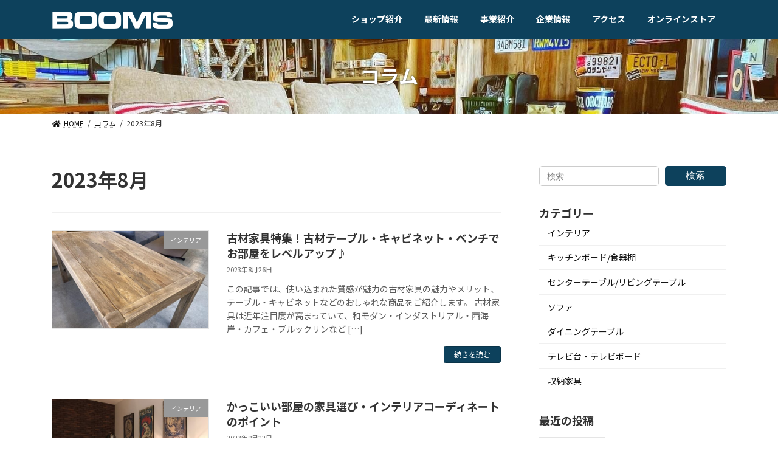

--- FILE ---
content_type: text/html; charset=UTF-8
request_url: https://booms.jp/archives/date/2023/08?post_type=column
body_size: 15137
content:

<!DOCTYPE html>
<html dir="ltr" lang="ja"
	prefix="og: https://ogp.me/ns#" >
<head>
<!-- Google Tag Manager -->
<script>(function(w,d,s,l,i){w[l]=w[l]||[];w[l].push({'gtm.start':
new Date().getTime(),event:'gtm.js'});var f=d.getElementsByTagName(s)[0],
j=d.createElement(s),dl=l!='dataLayer'?'&l='+l:'';j.async=true;j.src=
'https://www.googletagmanager.com/gtm.js?id='+i+dl;f.parentNode.insertBefore(j,f);
})(window,document,'script','dataLayer','GTM-T9HFR67');</script>
<!-- End Google Tag Manager -->
<meta charset="utf-8">
<meta http-equiv="X-UA-Compatible" content="IE=edge">
<meta name="viewport" content="width=device-width, initial-scale=1">

<title>8月, 2023 | 【BOOMS】個性派家具専門店ブームス｜茨城・取手～ 流行のおしゃれ家具＆インテリア</title>

		<!-- All in One SEO 4.3.1.1 - aioseo.com -->
		<meta name="robots" content="noindex, max-snippet:-1, max-image-preview:large, max-video-preview:-1" />
		<link rel="canonical" href="https://booms.jp/archives/date/2023/08" />
		<meta name="generator" content="All in One SEO (AIOSEO) 4.3.1.1 " />
		<meta property="og:locale" content="ja_JP" />
		<meta property="og:site_name" content="【BOOMS】個性派家具専門店ブームス｜茨城・取手～ 流行のおしゃれ家具＆インテリア | 茨城県を中心にデザイン性の高い流行のインテリア＆おしゃれ家具をリーズナブルに提供しているインテリアショップです。" />
		<meta property="og:type" content="website" />
		<meta property="og:title" content="コラム | 【BOOMS】個性派家具専門店ブームス｜茨城・取手～ 流行のおしゃれ家具＆インテリア" />
		<meta property="og:url" content="https://booms.jp/archives/date/2023/08" />
		<meta name="twitter:card" content="summary" />
		<meta name="twitter:title" content="コラム | 【BOOMS】個性派家具専門店ブームス｜茨城・取手～ 流行のおしゃれ家具＆インテリア" />
		<meta name="google" content="nositelinkssearchbox" />
		<script type="application/ld+json" class="aioseo-schema">
			{"@context":"https:\/\/schema.org","@graph":[{"@type":"BreadcrumbList","@id":"https:\/\/booms.jp\/archives\/date\/2023\/08#breadcrumblist","itemListElement":[{"@type":"ListItem","@id":"https:\/\/booms.jp\/#listItem","position":1,"item":{"@type":"WebPage","@id":"https:\/\/booms.jp\/","name":"\u30db\u30fc\u30e0","description":"\u8328\u57ce\u770c\u3092\u4e2d\u5fc3\u306b\u30c7\u30b6\u30a4\u30f3\u6027\u306e\u9ad8\u3044\u6d41\u884c\u306e\u30a4\u30f3\u30c6\u30ea\u30a2\uff06\u304a\u3057\u3083\u308c\u5bb6\u5177\u3092\u30ea\u30fc\u30ba\u30ca\u30d6\u30eb\u306b\u63d0\u4f9b\u3057\u3066\u3044\u308b\u30a4\u30f3\u30c6\u30ea\u30a2\u30b7\u30e7\u30c3\u30d7\u3067\u3059\u3002","url":"https:\/\/booms.jp\/"},"nextItem":"https:\/\/booms.jp\/archives\/date\/2023\/08#listItem"},{"@type":"ListItem","@id":"https:\/\/booms.jp\/archives\/date\/2023\/08#listItem","position":2,"item":{"@type":"WebPage","@id":"https:\/\/booms.jp\/archives\/date\/2023\/08","name":"\u30b3\u30e9\u30e0","url":"https:\/\/booms.jp\/archives\/date\/2023\/08"},"previousItem":"https:\/\/booms.jp\/#listItem"}]},{"@type":"CollectionPage","@id":"https:\/\/booms.jp\/archives\/date\/2023\/08#collectionpage","url":"https:\/\/booms.jp\/archives\/date\/2023\/08","name":"8\u6708, 2023 | \u3010BOOMS\u3011\u500b\u6027\u6d3e\u5bb6\u5177\u5c02\u9580\u5e97\u30d6\u30fc\u30e0\u30b9\uff5c\u8328\u57ce\u30fb\u53d6\u624b\uff5e \u6d41\u884c\u306e\u304a\u3057\u3083\u308c\u5bb6\u5177\uff06\u30a4\u30f3\u30c6\u30ea\u30a2","inLanguage":"ja","isPartOf":{"@id":"https:\/\/booms.jp\/#website"},"breadcrumb":{"@id":"https:\/\/booms.jp\/archives\/date\/2023\/08#breadcrumblist"}},{"@type":"Organization","@id":"https:\/\/booms.jp\/#organization","name":"\u3010BOOMS\u3011\u500b\u6027\u6d3e\u5bb6\u5177\u5c02\u9580\u5e97\u30d6\u30fc\u30e0\u30b9\uff5c\u8328\u57ce\u30fb\u53d6\u624b\uff5e \u6d41\u884c\u306e\u304a\u3057\u3083\u308c\u5bb6\u5177\uff06\u30a4\u30f3\u30c6\u30ea\u30a2","url":"https:\/\/booms.jp\/"},{"@type":"WebSite","@id":"https:\/\/booms.jp\/#website","url":"https:\/\/booms.jp\/","name":"\u3010BOOMS\u3011\u500b\u6027\u6d3e\u5bb6\u5177\u5c02\u9580\u5e97\u30d6\u30fc\u30e0\u30b9\uff5c\u8328\u57ce\u30fb\u53d6\u624b\uff5e \u57fc\u7389\u30fb\u672c\u5e84\uff5e\u6d41\u884c\u306e\u304a\u3057\u3083\u308c\u5bb6\u5177\uff06\u30a4\u30f3\u30c6\u30ea\u30a2","description":"\u8328\u57ce\u770c\u3092\u4e2d\u5fc3\u306b\u30c7\u30b6\u30a4\u30f3\u6027\u306e\u9ad8\u3044\u6d41\u884c\u306e\u30a4\u30f3\u30c6\u30ea\u30a2\uff06\u304a\u3057\u3083\u308c\u5bb6\u5177\u3092\u30ea\u30fc\u30ba\u30ca\u30d6\u30eb\u306b\u63d0\u4f9b\u3057\u3066\u3044\u308b\u30a4\u30f3\u30c6\u30ea\u30a2\u30b7\u30e7\u30c3\u30d7\u3067\u3059\u3002","inLanguage":"ja","publisher":{"@id":"https:\/\/booms.jp\/#organization"}}]}
		</script>
		<!-- All in One SEO -->

<link rel="alternate" type="application/rss+xml" title="【BOOMS】個性派家具専門店ブームス｜茨城・取手～ 流行のおしゃれ家具＆インテリア &raquo; フィード" href="https://booms.jp/feed" />
<link rel="alternate" type="application/rss+xml" title="【BOOMS】個性派家具専門店ブームス｜茨城・取手～ 流行のおしゃれ家具＆インテリア &raquo; コメントフィード" href="https://booms.jp/comments/feed" />
<link rel="alternate" type="application/rss+xml" title="【BOOMS】個性派家具専門店ブームス｜茨城・取手～ 流行のおしゃれ家具＆インテリア &raquo; コラム フィード" href="https://booms.jp/column/feed/" />
<meta name="description" content="2023年8月 の記事 【BOOMS】個性派家具専門店ブームス｜茨城・取手～ 流行のおしゃれ家具＆インテリア 茨城県を中心にデザイン性の高い流行のインテリア＆おしゃれ家具をリーズナブルに提供しているインテリアショップです。" /><script type="text/javascript">
window._wpemojiSettings = {"baseUrl":"https:\/\/s.w.org\/images\/core\/emoji\/14.0.0\/72x72\/","ext":".png","svgUrl":"https:\/\/s.w.org\/images\/core\/emoji\/14.0.0\/svg\/","svgExt":".svg","source":{"concatemoji":"https:\/\/booms.jp\/wp5\/wp-includes\/js\/wp-emoji-release.min.js?ver=6.1.9"}};
/*! This file is auto-generated */
!function(e,a,t){var n,r,o,i=a.createElement("canvas"),p=i.getContext&&i.getContext("2d");function s(e,t){var a=String.fromCharCode,e=(p.clearRect(0,0,i.width,i.height),p.fillText(a.apply(this,e),0,0),i.toDataURL());return p.clearRect(0,0,i.width,i.height),p.fillText(a.apply(this,t),0,0),e===i.toDataURL()}function c(e){var t=a.createElement("script");t.src=e,t.defer=t.type="text/javascript",a.getElementsByTagName("head")[0].appendChild(t)}for(o=Array("flag","emoji"),t.supports={everything:!0,everythingExceptFlag:!0},r=0;r<o.length;r++)t.supports[o[r]]=function(e){if(p&&p.fillText)switch(p.textBaseline="top",p.font="600 32px Arial",e){case"flag":return s([127987,65039,8205,9895,65039],[127987,65039,8203,9895,65039])?!1:!s([55356,56826,55356,56819],[55356,56826,8203,55356,56819])&&!s([55356,57332,56128,56423,56128,56418,56128,56421,56128,56430,56128,56423,56128,56447],[55356,57332,8203,56128,56423,8203,56128,56418,8203,56128,56421,8203,56128,56430,8203,56128,56423,8203,56128,56447]);case"emoji":return!s([129777,127995,8205,129778,127999],[129777,127995,8203,129778,127999])}return!1}(o[r]),t.supports.everything=t.supports.everything&&t.supports[o[r]],"flag"!==o[r]&&(t.supports.everythingExceptFlag=t.supports.everythingExceptFlag&&t.supports[o[r]]);t.supports.everythingExceptFlag=t.supports.everythingExceptFlag&&!t.supports.flag,t.DOMReady=!1,t.readyCallback=function(){t.DOMReady=!0},t.supports.everything||(n=function(){t.readyCallback()},a.addEventListener?(a.addEventListener("DOMContentLoaded",n,!1),e.addEventListener("load",n,!1)):(e.attachEvent("onload",n),a.attachEvent("onreadystatechange",function(){"complete"===a.readyState&&t.readyCallback()})),(e=t.source||{}).concatemoji?c(e.concatemoji):e.wpemoji&&e.twemoji&&(c(e.twemoji),c(e.wpemoji)))}(window,document,window._wpemojiSettings);
</script>
<style type="text/css">
img.wp-smiley,
img.emoji {
	display: inline !important;
	border: none !important;
	box-shadow: none !important;
	height: 1em !important;
	width: 1em !important;
	margin: 0 0.07em !important;
	vertical-align: -0.1em !important;
	background: none !important;
	padding: 0 !important;
}
</style>
	<link rel='stylesheet' id='sbi_styles-css' href='https://booms.jp/wp5/wp-content/plugins/instagram-feed/css/sbi-styles.min.css?ver=6.6.1' type='text/css' media='all' />
<link rel='stylesheet' id='vkExUnit_common_style-css' href='https://booms.jp/wp5/wp-content/plugins/vk-all-in-one-expansion-unit/assets/css/vkExUnit_style.css?ver=9.87.1.0' type='text/css' media='all' />
<style id='vkExUnit_common_style-inline-css' type='text/css'>
:root {--ver_page_top_button_url:url(https://booms.jp/wp5/wp-content/plugins/vk-all-in-one-expansion-unit/assets/images/to-top-btn-icon.svg);}@font-face {font-weight: normal;font-style: normal;font-family: "vk_sns";src: url("https://booms.jp/wp5/wp-content/plugins/vk-all-in-one-expansion-unit/inc/sns/icons/fonts/vk_sns.eot?-bq20cj");src: url("https://booms.jp/wp5/wp-content/plugins/vk-all-in-one-expansion-unit/inc/sns/icons/fonts/vk_sns.eot?#iefix-bq20cj") format("embedded-opentype"),url("https://booms.jp/wp5/wp-content/plugins/vk-all-in-one-expansion-unit/inc/sns/icons/fonts/vk_sns.woff?-bq20cj") format("woff"),url("https://booms.jp/wp5/wp-content/plugins/vk-all-in-one-expansion-unit/inc/sns/icons/fonts/vk_sns.ttf?-bq20cj") format("truetype"),url("https://booms.jp/wp5/wp-content/plugins/vk-all-in-one-expansion-unit/inc/sns/icons/fonts/vk_sns.svg?-bq20cj#vk_sns") format("svg");}
</style>
<link rel='stylesheet' id='wp-block-library-css' href='https://booms.jp/wp5/wp-includes/css/dist/block-library/style.min.css?ver=6.1.9' type='text/css' media='all' />
<link rel='stylesheet' id='classic-theme-styles-css' href='https://booms.jp/wp5/wp-includes/css/classic-themes.min.css?ver=1' type='text/css' media='all' />
<style id='global-styles-inline-css' type='text/css'>
body{--wp--preset--color--black: #000000;--wp--preset--color--cyan-bluish-gray: #abb8c3;--wp--preset--color--white: #ffffff;--wp--preset--color--pale-pink: #f78da7;--wp--preset--color--vivid-red: #cf2e2e;--wp--preset--color--luminous-vivid-orange: #ff6900;--wp--preset--color--luminous-vivid-amber: #fcb900;--wp--preset--color--light-green-cyan: #7bdcb5;--wp--preset--color--vivid-green-cyan: #00d084;--wp--preset--color--pale-cyan-blue: #8ed1fc;--wp--preset--color--vivid-cyan-blue: #0693e3;--wp--preset--color--vivid-purple: #9b51e0;--wp--preset--gradient--vivid-cyan-blue-to-vivid-purple: linear-gradient(135deg,rgba(6,147,227,1) 0%,rgb(155,81,224) 100%);--wp--preset--gradient--light-green-cyan-to-vivid-green-cyan: linear-gradient(135deg,rgb(122,220,180) 0%,rgb(0,208,130) 100%);--wp--preset--gradient--luminous-vivid-amber-to-luminous-vivid-orange: linear-gradient(135deg,rgba(252,185,0,1) 0%,rgba(255,105,0,1) 100%);--wp--preset--gradient--luminous-vivid-orange-to-vivid-red: linear-gradient(135deg,rgba(255,105,0,1) 0%,rgb(207,46,46) 100%);--wp--preset--gradient--very-light-gray-to-cyan-bluish-gray: linear-gradient(135deg,rgb(238,238,238) 0%,rgb(169,184,195) 100%);--wp--preset--gradient--cool-to-warm-spectrum: linear-gradient(135deg,rgb(74,234,220) 0%,rgb(151,120,209) 20%,rgb(207,42,186) 40%,rgb(238,44,130) 60%,rgb(251,105,98) 80%,rgb(254,248,76) 100%);--wp--preset--gradient--blush-light-purple: linear-gradient(135deg,rgb(255,206,236) 0%,rgb(152,150,240) 100%);--wp--preset--gradient--blush-bordeaux: linear-gradient(135deg,rgb(254,205,165) 0%,rgb(254,45,45) 50%,rgb(107,0,62) 100%);--wp--preset--gradient--luminous-dusk: linear-gradient(135deg,rgb(255,203,112) 0%,rgb(199,81,192) 50%,rgb(65,88,208) 100%);--wp--preset--gradient--pale-ocean: linear-gradient(135deg,rgb(255,245,203) 0%,rgb(182,227,212) 50%,rgb(51,167,181) 100%);--wp--preset--gradient--electric-grass: linear-gradient(135deg,rgb(202,248,128) 0%,rgb(113,206,126) 100%);--wp--preset--gradient--midnight: linear-gradient(135deg,rgb(2,3,129) 0%,rgb(40,116,252) 100%);--wp--preset--gradient--vivid-green-cyan-to-vivid-cyan-blue: linear-gradient(135deg,rgba(0,208,132,1) 0%,rgba(6,147,227,1) 100%);--wp--preset--duotone--dark-grayscale: url('#wp-duotone-dark-grayscale');--wp--preset--duotone--grayscale: url('#wp-duotone-grayscale');--wp--preset--duotone--purple-yellow: url('#wp-duotone-purple-yellow');--wp--preset--duotone--blue-red: url('#wp-duotone-blue-red');--wp--preset--duotone--midnight: url('#wp-duotone-midnight');--wp--preset--duotone--magenta-yellow: url('#wp-duotone-magenta-yellow');--wp--preset--duotone--purple-green: url('#wp-duotone-purple-green');--wp--preset--duotone--blue-orange: url('#wp-duotone-blue-orange');--wp--preset--font-size--small: 12px;--wp--preset--font-size--medium: 20px;--wp--preset--font-size--large: 18px;--wp--preset--font-size--x-large: 42px;--wp--preset--font-size--regular: 16px;--wp--preset--font-size--huge: 21px;--wp--preset--spacing--20: 0.44rem;--wp--preset--spacing--30: 0.67rem;--wp--preset--spacing--40: 1rem;--wp--preset--spacing--50: 1.5rem;--wp--preset--spacing--60: 2.25rem;--wp--preset--spacing--70: 3.38rem;--wp--preset--spacing--80: 5.06rem;}:where(.is-layout-flex){gap: 0.5em;}body .is-layout-flow > .alignleft{float: left;margin-inline-start: 0;margin-inline-end: 2em;}body .is-layout-flow > .alignright{float: right;margin-inline-start: 2em;margin-inline-end: 0;}body .is-layout-flow > .aligncenter{margin-left: auto !important;margin-right: auto !important;}body .is-layout-constrained > .alignleft{float: left;margin-inline-start: 0;margin-inline-end: 2em;}body .is-layout-constrained > .alignright{float: right;margin-inline-start: 2em;margin-inline-end: 0;}body .is-layout-constrained > .aligncenter{margin-left: auto !important;margin-right: auto !important;}body .is-layout-constrained > :where(:not(.alignleft):not(.alignright):not(.alignfull)){max-width: var(--wp--style--global--content-size);margin-left: auto !important;margin-right: auto !important;}body .is-layout-constrained > .alignwide{max-width: var(--wp--style--global--wide-size);}body .is-layout-flex{display: flex;}body .is-layout-flex{flex-wrap: wrap;align-items: center;}body .is-layout-flex > *{margin: 0;}:where(.wp-block-columns.is-layout-flex){gap: 2em;}.has-black-color{color: var(--wp--preset--color--black) !important;}.has-cyan-bluish-gray-color{color: var(--wp--preset--color--cyan-bluish-gray) !important;}.has-white-color{color: var(--wp--preset--color--white) !important;}.has-pale-pink-color{color: var(--wp--preset--color--pale-pink) !important;}.has-vivid-red-color{color: var(--wp--preset--color--vivid-red) !important;}.has-luminous-vivid-orange-color{color: var(--wp--preset--color--luminous-vivid-orange) !important;}.has-luminous-vivid-amber-color{color: var(--wp--preset--color--luminous-vivid-amber) !important;}.has-light-green-cyan-color{color: var(--wp--preset--color--light-green-cyan) !important;}.has-vivid-green-cyan-color{color: var(--wp--preset--color--vivid-green-cyan) !important;}.has-pale-cyan-blue-color{color: var(--wp--preset--color--pale-cyan-blue) !important;}.has-vivid-cyan-blue-color{color: var(--wp--preset--color--vivid-cyan-blue) !important;}.has-vivid-purple-color{color: var(--wp--preset--color--vivid-purple) !important;}.has-black-background-color{background-color: var(--wp--preset--color--black) !important;}.has-cyan-bluish-gray-background-color{background-color: var(--wp--preset--color--cyan-bluish-gray) !important;}.has-white-background-color{background-color: var(--wp--preset--color--white) !important;}.has-pale-pink-background-color{background-color: var(--wp--preset--color--pale-pink) !important;}.has-vivid-red-background-color{background-color: var(--wp--preset--color--vivid-red) !important;}.has-luminous-vivid-orange-background-color{background-color: var(--wp--preset--color--luminous-vivid-orange) !important;}.has-luminous-vivid-amber-background-color{background-color: var(--wp--preset--color--luminous-vivid-amber) !important;}.has-light-green-cyan-background-color{background-color: var(--wp--preset--color--light-green-cyan) !important;}.has-vivid-green-cyan-background-color{background-color: var(--wp--preset--color--vivid-green-cyan) !important;}.has-pale-cyan-blue-background-color{background-color: var(--wp--preset--color--pale-cyan-blue) !important;}.has-vivid-cyan-blue-background-color{background-color: var(--wp--preset--color--vivid-cyan-blue) !important;}.has-vivid-purple-background-color{background-color: var(--wp--preset--color--vivid-purple) !important;}.has-black-border-color{border-color: var(--wp--preset--color--black) !important;}.has-cyan-bluish-gray-border-color{border-color: var(--wp--preset--color--cyan-bluish-gray) !important;}.has-white-border-color{border-color: var(--wp--preset--color--white) !important;}.has-pale-pink-border-color{border-color: var(--wp--preset--color--pale-pink) !important;}.has-vivid-red-border-color{border-color: var(--wp--preset--color--vivid-red) !important;}.has-luminous-vivid-orange-border-color{border-color: var(--wp--preset--color--luminous-vivid-orange) !important;}.has-luminous-vivid-amber-border-color{border-color: var(--wp--preset--color--luminous-vivid-amber) !important;}.has-light-green-cyan-border-color{border-color: var(--wp--preset--color--light-green-cyan) !important;}.has-vivid-green-cyan-border-color{border-color: var(--wp--preset--color--vivid-green-cyan) !important;}.has-pale-cyan-blue-border-color{border-color: var(--wp--preset--color--pale-cyan-blue) !important;}.has-vivid-cyan-blue-border-color{border-color: var(--wp--preset--color--vivid-cyan-blue) !important;}.has-vivid-purple-border-color{border-color: var(--wp--preset--color--vivid-purple) !important;}.has-vivid-cyan-blue-to-vivid-purple-gradient-background{background: var(--wp--preset--gradient--vivid-cyan-blue-to-vivid-purple) !important;}.has-light-green-cyan-to-vivid-green-cyan-gradient-background{background: var(--wp--preset--gradient--light-green-cyan-to-vivid-green-cyan) !important;}.has-luminous-vivid-amber-to-luminous-vivid-orange-gradient-background{background: var(--wp--preset--gradient--luminous-vivid-amber-to-luminous-vivid-orange) !important;}.has-luminous-vivid-orange-to-vivid-red-gradient-background{background: var(--wp--preset--gradient--luminous-vivid-orange-to-vivid-red) !important;}.has-very-light-gray-to-cyan-bluish-gray-gradient-background{background: var(--wp--preset--gradient--very-light-gray-to-cyan-bluish-gray) !important;}.has-cool-to-warm-spectrum-gradient-background{background: var(--wp--preset--gradient--cool-to-warm-spectrum) !important;}.has-blush-light-purple-gradient-background{background: var(--wp--preset--gradient--blush-light-purple) !important;}.has-blush-bordeaux-gradient-background{background: var(--wp--preset--gradient--blush-bordeaux) !important;}.has-luminous-dusk-gradient-background{background: var(--wp--preset--gradient--luminous-dusk) !important;}.has-pale-ocean-gradient-background{background: var(--wp--preset--gradient--pale-ocean) !important;}.has-electric-grass-gradient-background{background: var(--wp--preset--gradient--electric-grass) !important;}.has-midnight-gradient-background{background: var(--wp--preset--gradient--midnight) !important;}.has-small-font-size{font-size: var(--wp--preset--font-size--small) !important;}.has-medium-font-size{font-size: var(--wp--preset--font-size--medium) !important;}.has-large-font-size{font-size: var(--wp--preset--font-size--large) !important;}.has-x-large-font-size{font-size: var(--wp--preset--font-size--x-large) !important;}
.wp-block-navigation a:where(:not(.wp-element-button)){color: inherit;}
:where(.wp-block-columns.is-layout-flex){gap: 2em;}
.wp-block-pullquote{font-size: 1.5em;line-height: 1.6;}
</style>
<link rel='stylesheet' id='contact-form-7-css' href='https://booms.jp/wp5/wp-content/plugins/contact-form-7/includes/css/styles.css?ver=5.7.4' type='text/css' media='all' />
<link rel='stylesheet' id='responsive-lightbox-prettyphoto-css' href='https://booms.jp/wp5/wp-content/plugins/responsive-lightbox/assets/prettyphoto/prettyPhoto.min.css?ver=2.4.4' type='text/css' media='all' />
<link rel='stylesheet' id='toc-screen-css' href='https://booms.jp/wp5/wp-content/plugins/table-of-contents-plus/screen.min.css?ver=2302' type='text/css' media='all' />
<link rel='stylesheet' id='veu-cta-css' href='https://booms.jp/wp5/wp-content/plugins/vk-all-in-one-expansion-unit/inc/call-to-action/package/assets/css/style.css?ver=9.87.1.0' type='text/css' media='all' />
<link rel='stylesheet' id='lightning-common-style-css' href='https://booms.jp/wp5/wp-content/themes/lightning/_g3/assets/css/style.css?ver=14.7.0' type='text/css' media='all' />
<style id='lightning-common-style-inline-css' type='text/css'>
/* Lightning */:root {--vk-color-primary:#0d415c;--vk-color-primary-dark:#0a3449;--vk-color-primary-vivid:#0e4765;--g_nav_main_acc_icon_open_url:url(https://booms.jp/wp5/wp-content/themes/lightning/_g3/inc/vk-mobile-nav/package/images/vk-menu-acc-icon-open-black.svg);--g_nav_main_acc_icon_close_url: url(https://booms.jp/wp5/wp-content/themes/lightning/_g3/inc/vk-mobile-nav/package/images/vk-menu-close-black.svg);--g_nav_sub_acc_icon_open_url: url(https://booms.jp/wp5/wp-content/themes/lightning/_g3/inc/vk-mobile-nav/package/images/vk-menu-acc-icon-open-white.svg);--g_nav_sub_acc_icon_close_url: url(https://booms.jp/wp5/wp-content/themes/lightning/_g3/inc/vk-mobile-nav/package/images/vk-menu-close-white.svg);}
/* vk-mobile-nav */:root {--vk-mobile-nav-menu-btn-bg-src: url("https://booms.jp/wp5/wp-content/themes/lightning/_g3/inc/vk-mobile-nav/package/images/vk-menu-btn-black.svg");--vk-mobile-nav-menu-btn-close-bg-src: url("https://booms.jp/wp5/wp-content/themes/lightning/_g3/inc/vk-mobile-nav/package/images/vk-menu-close-black.svg");--vk-menu-acc-icon-open-black-bg-src: url("https://booms.jp/wp5/wp-content/themes/lightning/_g3/inc/vk-mobile-nav/package/images/vk-menu-acc-icon-open-black.svg");--vk-menu-acc-icon-open-white-bg-src: url("https://booms.jp/wp5/wp-content/themes/lightning/_g3/inc/vk-mobile-nav/package/images/vk-menu-acc-icon-open-white.svg");--vk-menu-acc-icon-close-black-bg-src: url("https://booms.jp/wp5/wp-content/themes/lightning/_g3/inc/vk-mobile-nav/package/images/vk-menu-close-black.svg");--vk-menu-acc-icon-close-white-bg-src: url("https://booms.jp/wp5/wp-content/themes/lightning/_g3/inc/vk-mobile-nav/package/images/vk-menu-close-white.svg");}
</style>
<link rel='stylesheet' id='lightning-design-style-css' href='https://booms.jp/wp5/wp-content/themes/lightning/_g3/design-skin/plain/css/style.css?ver=14.7.0' type='text/css' media='all' />
<style id='lightning-design-style-inline-css' type='text/css'>
.tagcloud a:before { font-family: "Font Awesome 5 Free";content: "\f02b";font-weight: bold; }
</style>
<link rel='stylesheet' id='custum-css' href='https://booms.jp/wp5/wp-content/themes/lightning_child/css/custom.css?ver=6.1.9' type='text/css' media='all' />
<link rel='stylesheet' id='sub-css' href='https://booms.jp/wp5/wp-content/themes/lightning_child/css/sub.css?ver=6.1.9' type='text/css' media='all' />
<link rel='stylesheet' id='vk-swiper-style-css' href='https://booms.jp/wp5/wp-content/themes/lightning/_g3/inc/vk-swiper/package/assets/css/swiper.min.css?ver=5.4.5' type='text/css' media='all' />
<link rel='stylesheet' id='vk-blog-card-css' href='https://booms.jp/wp5/wp-content/themes/lightning/_g3/inc/vk-wp-oembed-blog-card/package/css/blog-card.css?ver=6.1.9' type='text/css' media='all' />
<link rel='stylesheet' id='lightning-theme-style-css' href='https://booms.jp/wp5/wp-content/themes/lightning_child/style.css?ver=14.7.0' type='text/css' media='all' />
<link rel='stylesheet' id='vk-font-awesome-css' href='https://booms.jp/wp5/wp-content/themes/lightning/inc/font-awesome/package/versions/5/css/all.min.css?ver=5.13.0' type='text/css' media='all' />
<script type='text/javascript' src='https://booms.jp/wp5/wp-includes/js/jquery/jquery.min.js?ver=3.6.1' id='jquery-core-js'></script>
<script type='text/javascript' src='https://booms.jp/wp5/wp-includes/js/jquery/jquery-migrate.min.js?ver=3.3.2' id='jquery-migrate-js'></script>
<script type='text/javascript' src='https://booms.jp/wp5/wp-content/plugins/responsive-lightbox/assets/infinitescroll/infinite-scroll.pkgd.min.js?ver=6.1.9' id='responsive-lightbox-infinite-scroll-js'></script>
<script type='text/javascript' src='https://booms.jp/wp5/wp-content/themes/lightning_child/js/cta.js?ver=6.1.9' id='cta-js'></script>
<link rel="https://api.w.org/" href="https://booms.jp/wp-json/" /><link rel="EditURI" type="application/rsd+xml" title="RSD" href="https://booms.jp/wp5/xmlrpc.php?rsd" />
<link rel="wlwmanifest" type="application/wlwmanifest+xml" href="https://booms.jp/wp5/wp-includes/wlwmanifest.xml" />
<meta name="generator" content="WordPress 6.1.9" />
<!-- [ VK All in One Expansion Unit OGP ] -->
<meta property="og:site_name" content="【BOOMS】個性派家具専門店ブームス｜茨城・取手～ 流行のおしゃれ家具＆インテリア" />
<meta property="og:url" content="https://booms.jp/column" />
<meta property="og:title" content="2023年8月 | 【BOOMS】個性派家具専門店ブームス｜茨城・取手～ 流行のおしゃれ家具＆インテリア" />
<meta property="og:description" content="2023年8月 の記事 【BOOMS】個性派家具専門店ブームス｜茨城・取手～ 流行のおしゃれ家具＆インテリア 茨城県を中心にデザイン性の高い流行のインテリア＆おしゃれ家具をリーズナブルに提供しているインテリアショップです。" />
<meta property="og:type" content="article" />
<!-- [ / VK All in One Expansion Unit OGP ] -->
<!-- [ VK All in One Expansion Unit twitter card ] -->
<meta name="twitter:card" content="summary_large_image">
<meta name="twitter:description" content="2023年8月 の記事 【BOOMS】個性派家具専門店ブームス｜茨城・取手～ 流行のおしゃれ家具＆インテリア 茨城県を中心にデザイン性の高い流行のインテリア＆おしゃれ家具をリーズナブルに提供しているインテリアショップです。">
<meta name="twitter:title" content="2023年8月 | 【BOOMS】個性派家具専門店ブームス｜茨城・取手～ 流行のおしゃれ家具＆インテリア">
<meta name="twitter:url" content="https://booms.jp/column/20230802">
	<meta name="twitter:domain" content="booms.jp">
	<!-- [ / VK All in One Expansion Unit twitter card ] -->
	<link rel="icon" href="https://booms.jp/wp5/wp-content/uploads/2018/02/cropped--32x32.jpg" sizes="32x32" />
<link rel="icon" href="https://booms.jp/wp5/wp-content/uploads/2018/02/cropped--192x192.jpg" sizes="192x192" />
<link rel="apple-touch-icon" href="https://booms.jp/wp5/wp-content/uploads/2018/02/cropped--180x180.jpg" />
<meta name="msapplication-TileImage" content="https://booms.jp/wp5/wp-content/uploads/2018/02/cropped--270x270.jpg" />
</head>
<body class="archive date post-type-archive post-type-archive-column wp-embed-responsive post-type-column sidebar-fix sidebar-fix-priority-top device-pc fa_v5_css">
<!-- Google Tag Manager (noscript) -->
<noscript><iframe src="https://www.googletagmanager.com/ns.html?id=GTM-T9HFR67"
height="0" width="0" style="display:none;visibility:hidden"></iframe></noscript>
<!-- End Google Tag Manager (noscript) -->
<a class="skip-link screen-reader-text" href="#main">コンテンツへスキップ</a>
<a class="skip-link screen-reader-text" href="#vk-mobile-nav">ナビゲーションに移動</a>
<svg xmlns="http://www.w3.org/2000/svg" viewBox="0 0 0 0" width="0" height="0" focusable="false" role="none" style="visibility: hidden; position: absolute; left: -9999px; overflow: hidden;" ><defs><filter id="wp-duotone-dark-grayscale"><feColorMatrix color-interpolation-filters="sRGB" type="matrix" values=" .299 .587 .114 0 0 .299 .587 .114 0 0 .299 .587 .114 0 0 .299 .587 .114 0 0 " /><feComponentTransfer color-interpolation-filters="sRGB" ><feFuncR type="table" tableValues="0 0.49803921568627" /><feFuncG type="table" tableValues="0 0.49803921568627" /><feFuncB type="table" tableValues="0 0.49803921568627" /><feFuncA type="table" tableValues="1 1" /></feComponentTransfer><feComposite in2="SourceGraphic" operator="in" /></filter></defs></svg><svg xmlns="http://www.w3.org/2000/svg" viewBox="0 0 0 0" width="0" height="0" focusable="false" role="none" style="visibility: hidden; position: absolute; left: -9999px; overflow: hidden;" ><defs><filter id="wp-duotone-grayscale"><feColorMatrix color-interpolation-filters="sRGB" type="matrix" values=" .299 .587 .114 0 0 .299 .587 .114 0 0 .299 .587 .114 0 0 .299 .587 .114 0 0 " /><feComponentTransfer color-interpolation-filters="sRGB" ><feFuncR type="table" tableValues="0 1" /><feFuncG type="table" tableValues="0 1" /><feFuncB type="table" tableValues="0 1" /><feFuncA type="table" tableValues="1 1" /></feComponentTransfer><feComposite in2="SourceGraphic" operator="in" /></filter></defs></svg><svg xmlns="http://www.w3.org/2000/svg" viewBox="0 0 0 0" width="0" height="0" focusable="false" role="none" style="visibility: hidden; position: absolute; left: -9999px; overflow: hidden;" ><defs><filter id="wp-duotone-purple-yellow"><feColorMatrix color-interpolation-filters="sRGB" type="matrix" values=" .299 .587 .114 0 0 .299 .587 .114 0 0 .299 .587 .114 0 0 .299 .587 .114 0 0 " /><feComponentTransfer color-interpolation-filters="sRGB" ><feFuncR type="table" tableValues="0.54901960784314 0.98823529411765" /><feFuncG type="table" tableValues="0 1" /><feFuncB type="table" tableValues="0.71764705882353 0.25490196078431" /><feFuncA type="table" tableValues="1 1" /></feComponentTransfer><feComposite in2="SourceGraphic" operator="in" /></filter></defs></svg><svg xmlns="http://www.w3.org/2000/svg" viewBox="0 0 0 0" width="0" height="0" focusable="false" role="none" style="visibility: hidden; position: absolute; left: -9999px; overflow: hidden;" ><defs><filter id="wp-duotone-blue-red"><feColorMatrix color-interpolation-filters="sRGB" type="matrix" values=" .299 .587 .114 0 0 .299 .587 .114 0 0 .299 .587 .114 0 0 .299 .587 .114 0 0 " /><feComponentTransfer color-interpolation-filters="sRGB" ><feFuncR type="table" tableValues="0 1" /><feFuncG type="table" tableValues="0 0.27843137254902" /><feFuncB type="table" tableValues="0.5921568627451 0.27843137254902" /><feFuncA type="table" tableValues="1 1" /></feComponentTransfer><feComposite in2="SourceGraphic" operator="in" /></filter></defs></svg><svg xmlns="http://www.w3.org/2000/svg" viewBox="0 0 0 0" width="0" height="0" focusable="false" role="none" style="visibility: hidden; position: absolute; left: -9999px; overflow: hidden;" ><defs><filter id="wp-duotone-midnight"><feColorMatrix color-interpolation-filters="sRGB" type="matrix" values=" .299 .587 .114 0 0 .299 .587 .114 0 0 .299 .587 .114 0 0 .299 .587 .114 0 0 " /><feComponentTransfer color-interpolation-filters="sRGB" ><feFuncR type="table" tableValues="0 0" /><feFuncG type="table" tableValues="0 0.64705882352941" /><feFuncB type="table" tableValues="0 1" /><feFuncA type="table" tableValues="1 1" /></feComponentTransfer><feComposite in2="SourceGraphic" operator="in" /></filter></defs></svg><svg xmlns="http://www.w3.org/2000/svg" viewBox="0 0 0 0" width="0" height="0" focusable="false" role="none" style="visibility: hidden; position: absolute; left: -9999px; overflow: hidden;" ><defs><filter id="wp-duotone-magenta-yellow"><feColorMatrix color-interpolation-filters="sRGB" type="matrix" values=" .299 .587 .114 0 0 .299 .587 .114 0 0 .299 .587 .114 0 0 .299 .587 .114 0 0 " /><feComponentTransfer color-interpolation-filters="sRGB" ><feFuncR type="table" tableValues="0.78039215686275 1" /><feFuncG type="table" tableValues="0 0.94901960784314" /><feFuncB type="table" tableValues="0.35294117647059 0.47058823529412" /><feFuncA type="table" tableValues="1 1" /></feComponentTransfer><feComposite in2="SourceGraphic" operator="in" /></filter></defs></svg><svg xmlns="http://www.w3.org/2000/svg" viewBox="0 0 0 0" width="0" height="0" focusable="false" role="none" style="visibility: hidden; position: absolute; left: -9999px; overflow: hidden;" ><defs><filter id="wp-duotone-purple-green"><feColorMatrix color-interpolation-filters="sRGB" type="matrix" values=" .299 .587 .114 0 0 .299 .587 .114 0 0 .299 .587 .114 0 0 .299 .587 .114 0 0 " /><feComponentTransfer color-interpolation-filters="sRGB" ><feFuncR type="table" tableValues="0.65098039215686 0.40392156862745" /><feFuncG type="table" tableValues="0 1" /><feFuncB type="table" tableValues="0.44705882352941 0.4" /><feFuncA type="table" tableValues="1 1" /></feComponentTransfer><feComposite in2="SourceGraphic" operator="in" /></filter></defs></svg><svg xmlns="http://www.w3.org/2000/svg" viewBox="0 0 0 0" width="0" height="0" focusable="false" role="none" style="visibility: hidden; position: absolute; left: -9999px; overflow: hidden;" ><defs><filter id="wp-duotone-blue-orange"><feColorMatrix color-interpolation-filters="sRGB" type="matrix" values=" .299 .587 .114 0 0 .299 .587 .114 0 0 .299 .587 .114 0 0 .299 .587 .114 0 0 " /><feComponentTransfer color-interpolation-filters="sRGB" ><feFuncR type="table" tableValues="0.098039215686275 1" /><feFuncG type="table" tableValues="0 0.66274509803922" /><feFuncB type="table" tableValues="0.84705882352941 0.41960784313725" /><feFuncA type="table" tableValues="1 1" /></feComponentTransfer><feComposite in2="SourceGraphic" operator="in" /></filter></defs></svg>
<header id="site-header" class="site-header site-header--layout--nav-float">
		<div id="site-header-container" class="site-header-container container">

				<div class="site-header-logo">
		<a href="https://booms.jp/">
			<span><img src="https://booms.jp/wp5/wp-content/uploads/2021/08/logo.png" alt="【BOOMS】個性派家具専門店ブームス｜茨城・取手～ 流行のおしゃれ家具＆インテリア" /></span>
		</a>
		</div>

		
		<nav id="global-nav" class="global-nav global-nav--layout--float-right"><ul id="menu-%e3%83%a1%e3%82%a4%e3%83%b3%e3%82%b0%e3%83%ad%e3%83%bc%e3%83%90%e3%83%ab%e3%83%a1%e3%83%8b%e3%83%a5%e3%83%bc" class="menu vk-menu-acc global-nav-list nav"><li id="menu-item-31836" class="menu-item menu-item-type-custom menu-item-object-custom menu-item-has-children"><a><strong class="global-nav-name">ショップ紹介</strong></a>
<ul class="sub-menu">
	<li id="menu-item-31811" class="menu-item menu-item-type-post_type menu-item-object-distinations"><a href="https://booms.jp/archives/distinations/booms_sp">ブームス取手本店</a></li>
	<li id="menu-item-41637" class="menu-item menu-item-type-post_type menu-item-object-distinations"><a href="https://booms.jp/archives/distinations/boomshonjo_sp">ブームス サテライト（ポップアップ）ストア本庄</a></li>
	<li id="menu-item-31815" class="menu-item menu-item-type-post_type menu-item-object-distinations"><a href="https://booms.jp/archives/distinations/jyagreen_sp">flower&#038;green  jyagreen</a></li>
</ul>
</li>
<li id="menu-item-32982" class="menu-item menu-item-type-taxonomy menu-item-object-category menu-item-has-children"><a href="https://booms.jp/archives/category/boomsnow"><strong class="global-nav-name">最新情報</strong></a>
<ul class="sub-menu">
	<li id="menu-item-35332" class="menu-item menu-item-type-taxonomy menu-item-object-category"><a href="https://booms.jp/archives/category/boomsnow">BOOMS NOW</a></li>
	<li id="menu-item-31824" class="menu-item menu-item-type-custom menu-item-object-custom"><a target="_blank" href="https://www.instagram.com/boomstoride/">instagram</a></li>
	<li id="menu-item-39848" class="menu-item menu-item-type-custom menu-item-object-custom"><a target="_blank" href="https://www.facebook.com/booms.jp">facebook</a></li>
	<li id="menu-item-39850" class="menu-item menu-item-type-custom menu-item-object-custom"><a target="_blank" href="https://line.me/R/ti/p/%40dhk7061v">LINE</a></li>
	<li id="menu-item-39849" class="menu-item menu-item-type-custom menu-item-object-custom"><a target="_blank" href="http://boomstaff.blog75.fc2.com/">OWNERS BLOG</a></li>
	<li id="menu-item-40433" class="menu-item menu-item-type-custom menu-item-object-custom current-menu-ancestor"><a href="https://booms.jp/column">COLUMN</a></li>
</ul>
</li>
<li id="menu-item-31818" class="menu-item menu-item-type-custom menu-item-object-custom menu-item-has-children"><a><strong class="global-nav-name">事業紹介</strong></a>
<ul class="sub-menu">
	<li id="menu-item-42341" class="menu-item menu-item-type-post_type menu-item-object-page"><a href="https://booms.jp/business_support">ブームスビジネスサポート</a></li>
	<li id="menu-item-31903" class="menu-item menu-item-type-taxonomy menu-item-object-category"><a href="https://booms.jp/archives/category/landscape">ブームスがある室内空間</a></li>
	<li id="menu-item-31905" class="menu-item menu-item-type-taxonomy menu-item-object-category"><a href="https://booms.jp/archives/category/landscape/bmhouse">モデルハウスコーディネート</a></li>
	<li id="menu-item-31904" class="menu-item menu-item-type-taxonomy menu-item-object-category"><a href="https://booms.jp/archives/category/ad_collection">イベント＆メディア掲載</a></li>
</ul>
</li>
<li id="menu-item-32921" class="menu-item menu-item-type-custom menu-item-object-custom menu-item-has-children"><a><strong class="global-nav-name">企業情報</strong></a>
<ul class="sub-menu">
	<li id="menu-item-39881" class="menu-item menu-item-type-post_type menu-item-object-page"><a href="https://booms.jp/keiei">経営理念</a></li>
	<li id="menu-item-40115" class="menu-item menu-item-type-post_type menu-item-object-distinations"><a href="https://booms.jp/archives/distinations/shopinfo_sp">会社概況</a></li>
	<li id="menu-item-31892" class="menu-item menu-item-type-post_type menu-item-object-page"><a href="https://booms.jp/contact">お問い合せ</a></li>
	<li id="menu-item-31891" class="menu-item menu-item-type-post_type menu-item-object-page"><a href="https://booms.jp/recruit">スタッフ募集</a></li>
	<li id="menu-item-40116" class="menu-item menu-item-type-post_type menu-item-object-page"><a href="https://booms.jp/privacypolicy">プライバシーポリシー</a></li>
</ul>
</li>
<li id="menu-item-31816" class="menu-item menu-item-type-post_type menu-item-object-distinations"><a href="https://booms.jp/archives/distinations/access"><strong class="global-nav-name">アクセス</strong></a></li>
<li id="menu-item-31817" class="menu-item menu-item-type-custom menu-item-object-custom"><a target="_blank" href="http://booms.co.jp/"><strong class="global-nav-name">オンラインストア</strong></a></li>
</ul></nav>	</div>
	</header>


	<div class="page-header"><div class="page-header-inner container">
<h1 class="page-header-title">コラム</h1></div></div><!-- [ /.page-header ] -->

	<!-- [ #breadcrumb ] --><div id="breadcrumb" class="breadcrumb"><div class="container"><ol class="breadcrumb-list"><li class="breadcrumb-list__item breadcrumb-list__item--home" itemprop="itemListElement" itemscope itemtype="http://schema.org/ListItem"><a href="https://booms.jp" itemprop="item"><i class="fas fa-fw fa-home"></i><span itemprop="name">HOME</span></a></li><li class="breadcrumb-list__item" itemprop="itemListElement" itemscope itemtype="http://schema.org/ListItem"><a href="https://booms.jp/column" itemprop="item"><span itemprop="name">コラム</span></a></li><li class="breadcrumb-list__item" itemprop="itemListElement" itemscope itemtype="http://schema.org/ListItem"><span itemprop="name">2023年8月</span></li></ol></div>
                </div>
                <!-- [ /#breadcrumb ] -->
                

<div class="site-body">
		<div class="site-body-container container">

		<div class="main-section main-section--col--two" id="main" role="main">
			
			
			<header class="archive-header"><h1 class="archive-header-title">2023年8月</h1></header>

	
	<div class="post-list vk_posts vk_posts-mainSection">

		<div id="post-41551" class="vk_post vk_post-postType-column media vk_post-col-xs-12 vk_post-col-sm-12 vk_post-col-lg-12 vk_post-btn-display post-41551 column type-column status-publish has-post-thumbnail hentry column-cat-64"><div class="vk_post_imgOuter media-img" style="background-image:url(https://booms.jp/wp5/wp-content/uploads/2023/08/パイン古木のテーブル-640x480.jpg)"><a href="https://booms.jp/column/20230802"><div class="card-img-overlay"><span class="vk_post_imgOuter_singleTermLabel" style="color:#fff;background-color:#999999">インテリア</span></div><img width="500" height="375" src="https://booms.jp/wp5/wp-content/uploads/2023/08/パイン古木のテーブル-500x375.jpg" class="vk_post_imgOuter_img wp-post-image" alt="パイン古木のテーブル" /></a></div><!-- [ /.vk_post_imgOuter ] --><div class="vk_post_body media-body"><h5 class="vk_post_title media-title"><a href="https://booms.jp/column/20230802">古材家具特集！古材テーブル・キャビネット・ベンチでお部屋をレベルアップ♪</a></h5><div class="vk_post_date media-date published">2023年8月26日</div><p class="vk_post_excerpt media-text">この記事では、使い込まれた質感が魅力の古材家具の魅力やメリット、テーブル・キャビネットなどのおしゃれな商品をご紹介します。 古材家具は近年注目度が高まっていて、和モダン・インダストリアル・西海岸・カフェ・ブルックリンなど [&hellip;]</p><div class="vk_post_btnOuter text-right"><a class="btn btn-sm btn-primary vk_post_btn" href="https://booms.jp/column/20230802">続きを読む</a></div></div><!-- [ /.media-body ] --></div><!-- [ /.media ] --><div id="post-41547" class="vk_post vk_post-postType-column media vk_post-col-xs-12 vk_post-col-sm-12 vk_post-col-lg-12 vk_post-btn-display post-41547 column type-column status-publish has-post-thumbnail hentry column-cat-64"><div class="vk_post_imgOuter media-img" style="background-image:url(https://booms.jp/wp5/wp-content/uploads/2017/07/S__22683733-640x481.jpg)"><a href="https://booms.jp/column/20230801"><div class="card-img-overlay"><span class="vk_post_imgOuter_singleTermLabel" style="color:#fff;background-color:#999999">インテリア</span></div><img width="300" height="225" src="https://booms.jp/wp5/wp-content/uploads/2017/07/S__22683733-300x225.jpg" class="vk_post_imgOuter_img wp-post-image" alt="かっこいい部屋のコーディネート実例" loading="lazy" /></a></div><!-- [ /.vk_post_imgOuter ] --><div class="vk_post_body media-body"><h5 class="vk_post_title media-title"><a href="https://booms.jp/column/20230801">かっこいい部屋の家具選び・インテリアコーディネートのポイント</a></h5><div class="vk_post_date media-date published">2023年8月22日</div><p class="vk_post_excerpt media-text">「かっこいい部屋を作りたいけど、家具やインテリアをどう選んだら良いのか分からない･･･」 この記事では、そんな方に向けて、かっこいい部屋づくりの基本とコツを詳しく解説します。 家具選びのポイント・インテリアコーディネート [&hellip;]</p><div class="vk_post_btnOuter text-right"><a class="btn btn-sm btn-primary vk_post_btn" href="https://booms.jp/column/20230801">続きを読む</a></div></div><!-- [ /.media-body ] --></div><!-- [ /.media ] -->
	</div><!-- [ /.post-list ] -->


	


					</div><!-- [ /.main-section ] -->

		<div class="sub-section sub-section--col--two">



<aside class="widget widget_block widget_search" id="block-4"><form role="search" method="get" action="https://booms.jp/" class="wp-block-search__button-outside wp-block-search__text-button wp-block-search"><label for="wp-block-search__input-1" class="wp-block-search__label" >検索</label><div class="wp-block-search__inside-wrapper " ><input type="search" id="wp-block-search__input-1" class="wp-block-search__input wp-block-search__input" name="s" value="" placeholder="検索"  required /><button type="submit" class="wp-block-search__button wp-element-button"  >検索</button></div></form></aside>		<aside class="widget widget_wp_widget_vk_taxonomy_list" id="wp_widget_vk_taxonomy_list-2">		<div class="sideWidget widget_taxonomies widget_nav_menu">
			<h4 class="widget-title sub-section-title">カテゴリー</h4>			<ul class="localNavi">
					<li class="cat-item cat-item-64"><a href="https://booms.jp/archives/column-cat/%e3%82%a4%e3%83%b3%e3%83%86%e3%83%aa%e3%82%a2">インテリア</a>
</li>
	<li class="cat-item cat-item-62"><a href="https://booms.jp/archives/column-cat/%e3%82%ad%e3%83%83%e3%83%81%e3%83%b3%e3%83%9c%e3%83%bc%e3%83%89-%e9%a3%9f%e5%99%a8%e6%a3%9a">キッチンボード/食器棚</a>
</li>
	<li class="cat-item cat-item-63"><a href="https://booms.jp/archives/column-cat/%e3%82%bb%e3%83%b3%e3%82%bf%e3%83%bc%e3%83%86%e3%83%bc%e3%83%96%e3%83%ab-%e3%83%aa%e3%83%93%e3%83%b3%e3%82%b0%e3%83%86%e3%83%bc%e3%83%96%e3%83%ab">センターテーブル/リビングテーブル</a>
</li>
	<li class="cat-item cat-item-61"><a href="https://booms.jp/archives/column-cat/%e3%82%bd%e3%83%95%e3%82%a1">ソファ</a>
</li>
	<li class="cat-item cat-item-60"><a href="https://booms.jp/archives/column-cat/%e3%83%80%e3%82%a4%e3%83%8b%e3%83%b3%e3%82%b0%e3%83%86%e3%83%bc%e3%83%96%e3%83%ab">ダイニングテーブル</a>
</li>
	<li class="cat-item cat-item-59"><a href="https://booms.jp/archives/column-cat/%e3%83%86%e3%83%ac%e3%83%93%e5%8f%b0%e3%83%bb%e3%83%86%e3%83%ac%e3%83%93%e3%83%9c%e3%83%bc%e3%83%89">テレビ台・テレビボード</a>
</li>
	<li class="cat-item cat-item-68"><a href="https://booms.jp/archives/column-cat/%e5%8f%8e%e7%b4%8d%e5%ae%b6%e5%85%b7">収納家具</a>
</li>
			</ul>
		</div>
		</aside>		<aside class="widget widget_vkexunit_post_list" id="vkexunit_post_list-3"><div class="veu_postList pt_0"><h4 class="widget-title sub-section-title">最近の投稿</h4><div class="postList postList_miniThumb">
<div class="postList_item" id="post-42469">
				<div class="postList_thumbnail">
		<a href="https://booms.jp/column/20250102">
			<img width="300" height="300" src="https://booms.jp/wp5/wp-content/uploads/2021/12/DSC02297_s-300x300.jpg" class="attachment-thumbnail size-thumbnail wp-post-image" alt="ホームステージング 賃貸" decoding="async" loading="lazy" srcset="https://booms.jp/wp5/wp-content/uploads/2021/12/DSC02297_s-300x300.jpg 300w, https://booms.jp/wp5/wp-content/uploads/2021/12/DSC02297_s-600x600.jpg 600w" sizes="(max-width: 300px) 100vw, 300px" />		</a>
		</div><!-- [ /.postList_thumbnail ] -->
		<div class="postList_body">
		<div class="postList_title entry-title"><a href="https://booms.jp/column/20250102">ホームステージングを賃貸で活用するメリットや事例を紹介｜導入する方法や相談先も</a></div><div class="published postList_date postList_meta_items">2025年1月24日</div>	</div><!-- [ /.postList_body ] -->
</div>
		
<div class="postList_item" id="post-42453">
				<div class="postList_thumbnail">
		<a href="https://booms.jp/column/20250101">
			<img width="300" height="300" src="https://booms.jp/wp5/wp-content/uploads/2024/12/07664BC7-CBAD-4C79-A272-8797C53B7D17_s-300x300.jpg" class="attachment-thumbnail size-thumbnail wp-post-image" alt="ダイニングテーブル 一生もの" decoding="async" loading="lazy" srcset="https://booms.jp/wp5/wp-content/uploads/2024/12/07664BC7-CBAD-4C79-A272-8797C53B7D17_s-300x300.jpg 300w, https://booms.jp/wp5/wp-content/uploads/2024/12/07664BC7-CBAD-4C79-A272-8797C53B7D17_s-500x500.jpg 500w, https://booms.jp/wp5/wp-content/uploads/2024/12/07664BC7-CBAD-4C79-A272-8797C53B7D17_s-640x640.jpg 640w, https://booms.jp/wp5/wp-content/uploads/2024/12/07664BC7-CBAD-4C79-A272-8797C53B7D17_s-768x768.jpg 768w, https://booms.jp/wp5/wp-content/uploads/2024/12/07664BC7-CBAD-4C79-A272-8797C53B7D17_s-600x600.jpg 600w, https://booms.jp/wp5/wp-content/uploads/2024/12/07664BC7-CBAD-4C79-A272-8797C53B7D17_s.jpg 1440w" sizes="(max-width: 300px) 100vw, 300px" />		</a>
		</div><!-- [ /.postList_thumbnail ] -->
		<div class="postList_body">
		<div class="postList_title entry-title"><a href="https://booms.jp/column/20250101">ダイニングテーブルは一生もの！長く使えるテーブルの選び方と寿命を延ばすお手入れ方法を解説</a></div><div class="published postList_date postList_meta_items">2025年1月15日</div>	</div><!-- [ /.postList_body ] -->
</div>
		
<div class="postList_item" id="post-42438">
				<div class="postList_thumbnail">
		<a href="https://booms.jp/column/20241202">
			<img width="300" height="300" src="https://booms.jp/wp5/wp-content/uploads/2017/09/IMG_9868-300x300.jpg" class="attachment-thumbnail size-thumbnail wp-post-image" alt="モデルルームで差をつけるインテリアコーディネーターの魅力｜個性派家具店BOOMS｜モデルルーム事例" decoding="async" loading="lazy" srcset="https://booms.jp/wp5/wp-content/uploads/2017/09/IMG_9868-300x300.jpg 300w, https://booms.jp/wp5/wp-content/uploads/2017/09/IMG_9868-200x200.jpg 200w, https://booms.jp/wp5/wp-content/uploads/2017/09/IMG_9868-120x120.jpg 120w" sizes="(max-width: 300px) 100vw, 300px" />		</a>
		</div><!-- [ /.postList_thumbnail ] -->
		<div class="postList_body">
		<div class="postList_title entry-title"><a href="https://booms.jp/column/20241202">モデルルームを成功させるインテリアコーディネーター｜成約率を上げるコツとおすすめの依頼先</a></div><div class="published postList_date postList_meta_items">2024年12月23日</div>	</div><!-- [ /.postList_body ] -->
</div>
		
<div class="postList_item" id="post-42429">
				<div class="postList_thumbnail">
		<a href="https://booms.jp/column/20241201">
			<img width="300" height="300" src="https://booms.jp/wp5/wp-content/uploads/2019/08/IMG_9572-300x300.jpg" class="attachment-thumbnail size-thumbnail wp-post-image" alt="ダイニングテーブル 4人掛け 最適なサイズ 失敗しない選び方のポイント" decoding="async" loading="lazy" srcset="https://booms.jp/wp5/wp-content/uploads/2019/08/IMG_9572-300x300.jpg 300w, https://booms.jp/wp5/wp-content/uploads/2019/08/IMG_9572-200x200.jpg 200w, https://booms.jp/wp5/wp-content/uploads/2019/08/IMG_9572-120x120.jpg 120w" sizes="(max-width: 300px) 100vw, 300px" />		</a>
		</div><!-- [ /.postList_thumbnail ] -->
		<div class="postList_body">
		<div class="postList_title entry-title"><a href="https://booms.jp/column/20241201">ダイニングテーブル4人掛けの最適なサイズは？失敗しない選び方のポイントとおしゃれなダイニングテーブルを紹介</a></div><div class="published postList_date postList_meta_items">2024年12月13日</div>	</div><!-- [ /.postList_body ] -->
</div>
		
<div class="postList_item" id="post-42411">
				<div class="postList_thumbnail">
		<a href="https://booms.jp/column/20241102">
			<img width="300" height="300" src="https://booms.jp/wp5/wp-content/uploads/2022/03/IMG_6400_s-300x300.jpg" class="attachment-thumbnail size-thumbnail wp-post-image" alt="カルフォニア風スタイルモデルハウス ソファ" decoding="async" loading="lazy" srcset="https://booms.jp/wp5/wp-content/uploads/2022/03/IMG_6400_s-300x300.jpg 300w, https://booms.jp/wp5/wp-content/uploads/2022/03/IMG_6400_s-600x600.jpg 600w" sizes="(max-width: 300px) 100vw, 300px" />		</a>
		</div><!-- [ /.postList_thumbnail ] -->
		<div class="postList_body">
		<div class="postList_title entry-title"><a href="https://booms.jp/column/20241102">モデルハウスの家具の選び方と配置のコツ｜レンタル・購入方法や相談先も解説</a></div><div class="published postList_date postList_meta_items">2024年11月25日</div>	</div><!-- [ /.postList_body ] -->
</div>
		
<div class="postList_item" id="post-42405">
				<div class="postList_thumbnail">
		<a href="https://booms.jp/column/20241101">
			<img width="300" height="300" src="https://booms.jp/wp5/wp-content/uploads/2023/10/B3F4039E-327A-468A-AFA4-B6D78346197B_s-300x300.jpg" class="attachment-thumbnail size-thumbnail wp-post-image" alt="ダイニングテーブルどこで買うべきか｜失敗しない購入ポイントとおしゃれな木製ダイニングテーブルも紹介" decoding="async" loading="lazy" srcset="https://booms.jp/wp5/wp-content/uploads/2023/10/B3F4039E-327A-468A-AFA4-B6D78346197B_s-300x300.jpg 300w, https://booms.jp/wp5/wp-content/uploads/2023/10/B3F4039E-327A-468A-AFA4-B6D78346197B_s-500x500.jpg 500w, https://booms.jp/wp5/wp-content/uploads/2023/10/B3F4039E-327A-468A-AFA4-B6D78346197B_s-640x640.jpg 640w, https://booms.jp/wp5/wp-content/uploads/2023/10/B3F4039E-327A-468A-AFA4-B6D78346197B_s-768x768.jpg 768w, https://booms.jp/wp5/wp-content/uploads/2023/10/B3F4039E-327A-468A-AFA4-B6D78346197B_s-600x600.jpg 600w, https://booms.jp/wp5/wp-content/uploads/2023/10/B3F4039E-327A-468A-AFA4-B6D78346197B_s.jpg 1440w" sizes="(max-width: 300px) 100vw, 300px" />		</a>
		</div><!-- [ /.postList_thumbnail ] -->
		<div class="postList_body">
		<div class="postList_title entry-title"><a href="https://booms.jp/column/20241101">ダイニングテーブルはどこで買うべきか｜失敗しない購入ポイントとおしゃれな木製ダイニングテーブルを紹介</a></div><div class="published postList_date postList_meta_items">2024年11月15日</div>	</div><!-- [ /.postList_body ] -->
</div>
		
<div class="postList_item" id="post-42390">
				<div class="postList_thumbnail">
		<a href="https://booms.jp/column/20241002">
			<img width="300" height="300" src="https://booms.jp/wp5/wp-content/uploads/2024/06/unnamed-6-e1719380829202-300x300.jpg" class="attachment-thumbnail size-thumbnail wp-post-image" alt="ホームステージングを自分で成功させるコツ｜メリット・デメリットや費用相場も解説" decoding="async" loading="lazy" />		</a>
		</div><!-- [ /.postList_thumbnail ] -->
		<div class="postList_body">
		<div class="postList_title entry-title"><a href="https://booms.jp/column/20241002">ホームステージングを自分で成功させるコツ｜メリット・デメリットや費用相場も解説</a></div><div class="published postList_date postList_meta_items">2024年10月25日</div>	</div><!-- [ /.postList_body ] -->
</div>
		
<div class="postList_item" id="post-42389">
				<div class="postList_thumbnail">
		<a href="https://booms.jp/column/20241001">
			<img width="300" height="300" src="https://booms.jp/wp5/wp-content/uploads/2024/06/unnamed-3-e1719380784118-300x300.jpg" class="attachment-thumbnail size-thumbnail wp-post-image" alt="" decoding="async" loading="lazy" />		</a>
		</div><!-- [ /.postList_thumbnail ] -->
		<div class="postList_body">
		<div class="postList_title entry-title"><a href="https://booms.jp/column/20241001">ダイニングテーブルの選び方｜失敗・後悔しないためのポイントやおすすめの木製ダイニングテーブルも紹介</a></div><div class="published postList_date postList_meta_items">2024年10月15日</div>	</div><!-- [ /.postList_body ] -->
</div>
		
<div class="postList_item" id="post-42354">
				<div class="postList_thumbnail">
		<a href="https://booms.jp/column/20240902">
			<img width="300" height="300" src="https://booms.jp/wp5/wp-content/uploads/2024/06/unnamed-12-e1719380725840-300x300.jpg" class="attachment-thumbnail size-thumbnail wp-post-image" alt="家電レンタルよりも買った方が安い？｜メリット・デメリットや家電レンタルがおすすめの場合も紹介" decoding="async" loading="lazy" />		</a>
		</div><!-- [ /.postList_thumbnail ] -->
		<div class="postList_body">
		<div class="postList_title entry-title"><a href="https://booms.jp/column/20240902">家電レンタルよりも買った方が安い？｜家電レンタルのメリット・デメリットやおすすめの場合も紹介</a></div><div class="published postList_date postList_meta_items">2024年9月25日</div>	</div><!-- [ /.postList_body ] -->
</div>
		
<div class="postList_item" id="post-42353">
				<div class="postList_thumbnail">
		<a href="https://booms.jp/column/20240901">
			<img width="300" height="300" src="https://booms.jp/wp5/wp-content/uploads/2024/06/unnamed-5-e1719380815256-300x300.jpg" class="attachment-thumbnail size-thumbnail wp-post-image" alt="ヒノキダイニングテーブルのおすすめ商品特集｜特徴やメリット・デメリット、手入れの仕方も紹介" decoding="async" loading="lazy" />		</a>
		</div><!-- [ /.postList_thumbnail ] -->
		<div class="postList_body">
		<div class="postList_title entry-title"><a href="https://booms.jp/column/20240901">ヒノキダイニングテーブルのおすすめ商品特集｜特徴やメリット・デメリット、手入れ方法も紹介</a></div><div class="published postList_date postList_meta_items">2024年9月15日</div>	</div><!-- [ /.postList_body ] -->
</div>
		</div></div></aside>			<aside class="widget widget_wp_widget_vk_archive_list" id="wp_widget_vk_archive_list-3">			<div class="sideWidget widget_archive">
				<h4 class="widget-title sub-section-title">月別アーカイブ</h4>									<ul class="localNavi">
							<li><a href='https://booms.jp/archives/date/2025/01?post_type=column'>2025年1月</a></li>
	<li><a href='https://booms.jp/archives/date/2024/12?post_type=column'>2024年12月</a></li>
	<li><a href='https://booms.jp/archives/date/2024/11?post_type=column'>2024年11月</a></li>
	<li><a href='https://booms.jp/archives/date/2024/10?post_type=column'>2024年10月</a></li>
	<li><a href='https://booms.jp/archives/date/2024/09?post_type=column'>2024年9月</a></li>
	<li><a href='https://booms.jp/archives/date/2024/08?post_type=column'>2024年8月</a></li>
	<li><a href='https://booms.jp/archives/date/2024/07?post_type=column'>2024年7月</a></li>
	<li><a href='https://booms.jp/archives/date/2024/06?post_type=column'>2024年6月</a></li>
	<li><a href='https://booms.jp/archives/date/2024/05?post_type=column'>2024年5月</a></li>
	<li><a href='https://booms.jp/archives/date/2024/04?post_type=column'>2024年4月</a></li>
	<li><a href='https://booms.jp/archives/date/2024/03?post_type=column'>2024年3月</a></li>
	<li><a href='https://booms.jp/archives/date/2024/02?post_type=column'>2024年2月</a></li>
	<li><a href='https://booms.jp/archives/date/2024/01?post_type=column'>2024年1月</a></li>
	<li><a href='https://booms.jp/archives/date/2023/12?post_type=column'>2023年12月</a></li>
	<li><a href='https://booms.jp/archives/date/2023/11?post_type=column'>2023年11月</a></li>
	<li><a href='https://booms.jp/archives/date/2023/10?post_type=column'>2023年10月</a></li>
	<li><a href='https://booms.jp/archives/date/2023/09?post_type=column'>2023年9月</a></li>
	<li><a href='https://booms.jp/archives/date/2023/08?post_type=column' aria-current="page">2023年8月</a></li>
	<li><a href='https://booms.jp/archives/date/2023/07?post_type=column'>2023年7月</a></li>
	<li><a href='https://booms.jp/archives/date/2023/06?post_type=column'>2023年6月</a></li>
	<li><a href='https://booms.jp/archives/date/2023/05?post_type=column'>2023年5月</a></li>
	<li><a href='https://booms.jp/archives/date/2023/04?post_type=column'>2023年4月</a></li>
	<li><a href='https://booms.jp/archives/date/2023/03?post_type=column'>2023年3月</a></li>
	<li><a href='https://booms.jp/archives/date/2023/02?post_type=column'>2023年2月</a></li>
	<li><a href='https://booms.jp/archives/date/2023/01?post_type=column'>2023年1月</a></li>
	<li><a href='https://booms.jp/archives/date/2022/12?post_type=column'>2022年12月</a></li>
	<li><a href='https://booms.jp/archives/date/2022/11?post_type=column'>2022年11月</a></li>
	<li><a href='https://booms.jp/archives/date/2022/10?post_type=column'>2022年10月</a></li>
	<li><a href='https://booms.jp/archives/date/2022/09?post_type=column'>2022年9月</a></li>
	<li><a href='https://booms.jp/archives/date/2022/08?post_type=column'>2022年8月</a></li>
	<li><a href='https://booms.jp/archives/date/2022/07?post_type=column'>2022年7月</a></li>
	<li><a href='https://booms.jp/archives/date/2022/06?post_type=column'>2022年6月</a></li>
	<li><a href='https://booms.jp/archives/date/2022/05?post_type=column'>2022年5月</a></li>
	<li><a href='https://booms.jp/archives/date/2022/04?post_type=column'>2022年4月</a></li>
	<li><a href='https://booms.jp/archives/date/2022/03?post_type=column'>2022年3月</a></li>
	<li><a href='https://booms.jp/archives/date/2022/02?post_type=column'>2022年2月</a></li>
	<li><a href='https://booms.jp/archives/date/2022/01?post_type=column'>2022年1月</a></li>
					</ul>
				
			</div>
			</aside>			 </div><!-- [ /.sub-section ] -->

	</div><!-- [ /.site-body-container ] -->

	
</div><!-- [ /.site-body ] -->


<footer class="site-footer">
	<div class="footer_inner">
		<div class="container">
			<div class="site_footer_inner">
				<div class="footer_logo">
					<a href="https://booms.jp/"><img src="https://booms.jp/wp5/wp-content/themes/lightning_child/images/logo.png" alt="BOOMS"></a>
				</div>

				<nav class="footer-nav-menu" role="navigation">
							<ul class="sub-menu">	
								<li id="menu-item-31811" class="menu-item"><a href="https://booms.jp/archives/distinations/booms_sp">ブームス取手本店</a></li>
								<li id="menu-item-31893" class="menu-item"><a href="https://booms.jp/archives/distinations/boomshonjo_sp">ポップアップストア本庄</a></li>
								<li id="menu-item-31815" class="menu-item"><a href="https://booms.jp/archives/distinations/jyagreen_sp">flower&amp;green  jyagreen</a></li>
							</ul>
							<ul class="sub-menu">
								<li id="menu-item-35332" class="menu-item"><a href="https://booms.jp/archives/category/boomsnow">BOOMS NOW</a></li>
								<li id="menu-item-31824" class="menu-item"><a href="https://www.instagram.com/boomstoride/" target="_blank">instagram</a></li>
								<li id="menu-item-39848" class="menu-item"><a href="https://www.facebook.com/booms.jp" target="_blank">facebook</a></li>
								<li id="menu-item-39850" class="menu-item"><a href="https://line.me/R/ti/p/%40dhk7061v" target="_blank">LINE</a></li>
								<li id="menu-item-39849" class="menu-item"><a href="http://boomstaff.blog75.fc2.com/" target="_blank">OWNERS BLOG</a></li>
								<li id="menu-item-39849" class="menu-item"><a href="https://booms.jp/column">COLUMN</a></li>
							</ul>
				
							<ul class="sub-menu">
								<li id="menu-item-31903-2" class="menu-item"><a href="https://booms.jp/business_support">ブームスビジネスサポート</a></li>
								<li id="menu-item-31903" class="menu-item"><a href="https://booms.jp/archives/category/landscape">ブームスがある室内空間</a></li>
								<li id="menu-item-31905" class="menu-item"><a href="https://booms.jp/archives/category/landscape/bmhouse">モデルハウスコーディネート</a></li>
								<li id="menu-item-31904" class="menu-item"><a href="https://booms.jp/archives/category/ad_collection">イベント＆メディア掲載</a></li>
							</ul>
				
							<ul class="sub-menu">
								<li id="menu-item-39881" class="menu-item"><a href="https://booms.jp/keiei">経営理念</a></li>
								<li id="menu-item-40115" class="menu-item"><a href="https://booms.jp/archives/distinations/shopinfo_sp">会社概況</a></li>
								<li id="menu-item-31892" class="menu-item"><a href="https://booms.jp/contact">お問い合せ</a></li>
								<li id="menu-item-31891" class="menu-item"><a href="https://booms.jp/recruit">スタッフ募集</a></li>
								<li id="menu-item-40116" class="menu-item"><a href="https://booms.jp/privacypolicy">プライバシーポリシー</a></li>
							</ul>
							<ul class="sub-menu">
						<li id="menu-item-31816" class="menu-item"><a href="https://booms.jp/archives/distinations/access">アクセス</a></li>
						<li id="menu-item-31817" class="menu-item"><a href="http://booms.co.jp/" target="_blank">オンラインストア</a></li>
					</ul>
				</nav>
				<div style="clear: both;"></div>
							</div>
		</div>

				
				<div class="copyright_outer container">
			<ul class="footer_sns">
				<li><a href="https://www.facebook.com/booms.jp" target="_blank"><img src="https://booms.jp/wp5/wp-content/themes/lightning_child/images/footer_icon_fb.png" alt="facebook"></a></li>
				<li><a href="https://www.instagram.com/boomstoride/" target="_blank"><img src="https://booms.jp/wp5/wp-content/themes/lightning_child/images/footer_icon_in.png" alt="instagram"></a></li>
				<li><a href="https://page.line.me/dhk7061v?openQrModal=true" target="_blank"><img src="https://booms.jp/wp5/wp-content/themes/lightning_child/images/footer_icon_li.png" alt="LINE"></a></li>
			</ul>
			<div class="footer-copyright">
				Copyright &copy; BOOMS All Rights Reserved.
			</div>
		</div>
		
	</div>
</footer> 
<div class="footer_cta">
	<div class="footer_cta_inner">
	<div class="row">
		<a class="cta_access" href="https://booms.jp/archives/distinations/access">
			<span class="cta_icon"><img src="https://booms.jp/wp5/wp-content/themes/lightning_child/images/cta_access.png" alt="アクセス"></span>
			<span class="cta_txt">アクセス</span>
		</a>
		<a class="cta_line" href="https://page.line.me/dhk7061v?openQrModal=true" target="_blank">
			<span class="cta_icon"><img src="https://booms.jp/wp5/wp-content/themes/lightning_child/images/cta_line.png" alt="LINEで気軽にお問合わせ"></span>
			<span class="cta_txt">LINEで気軽にお問合わせ</span>
		</a>
	</div>
		<img src="https://booms.jp/wp5/wp-content/themes/lightning_child/images/fig01d.png" class="footer_cta_img" alt="">
	</div>
</div><div id="vk-mobile-nav-menu-btn" class="vk-mobile-nav-menu-btn position-right">MENU</div><div class="vk-mobile-nav vk-mobile-nav-drop-in" id="vk-mobile-nav"><aside class="widget vk-mobile-nav-widget widget_block" id="block-6"><div class="nav-upper">
<a href="https://booms.jp/">
<img decoding="async" src="https://booms.jp/wp5/wp-content/uploads/2021/08/logo.png"></a>
<div class="sns">
<ul class="footer_sns">
<li><a href="https://www.instagram.com/boomstoride/" target="_blank"><img decoding="async" src="https://booms.jp/wp5/wp-content/themes/lightning_child/images/footer_icon_in.png" alt="instagram"></a></li>
<li><a href="https://www.facebook.com/booms.jp" target="_blank"><img decoding="async" src="https://booms.jp/wp5/wp-content/uploads/2024/05/asset13.png" alt="facebook"></a></li>
</ul>
</div>
</div>
<p style="color:#fff;margin-bottom:5px">ショップ紹介</p>
<a href="https://booms.jp/archives/distinations/booms_sp"><img decoding="async" src="https://booms.jp/wp5/wp-content/uploads/2024/05/asset14x.png"></a>
<a href="https://booms.jp/archives/distinations/boomshonjo_sp"><img decoding="async" src="https://booms.jp/wp5/wp-content/uploads/2024/05/asset24x.png"></a>
<a href="https://booms.jp/archives/distinations/jyagreen_sp"><img decoding="async" src="https://booms.jp/wp5/wp-content/uploads/2024/05/asset34x.png"></a>

<style>
.nav-upper{
margin: 0 0 10px;
display:flex;
align-items: center;
width: calc(100% - 55px);
flex-wrap: wrap;
justify-content: space-between;
}
.nav-upper > a{
width: 50%;
}
.nav-upper .sns{
width: 40%;
}
.nav-upper .footer_sns{margin:0}
.nav-upper .footer_sns img {
width: 21px;
height: 21px;
object-fit: contain;
}
.nav-upper .footer_sns li {
    margin-right: 8px;
}
@media (max-width: 991px) {
.vk-mobile-nav {
padding: 12px 10px 0;
}
}
.page_top_btn{
z-index: 999;
}
</style></aside><nav class="vk-mobile-nav-menu-outer" role="navigation"><ul id="menu-%e3%83%a2%e3%83%90%e3%82%a4%e3%83%ab" class="vk-menu-acc menu"><li id="menu-item-42073" class="menu-item menu-item-type-taxonomy menu-item-object-category menu-item-has-children menu-item-42073"><a href="https://booms.jp/archives/category/boomsnow">最新情報</a>
<ul class="sub-menu">
	<li id="menu-item-42074" class="menu-item menu-item-type-taxonomy menu-item-object-category menu-item-42074"><a href="https://booms.jp/archives/category/boomsnow">BOOMS NOW</a></li>
	<li id="menu-item-42075" class="menu-item menu-item-type-custom menu-item-object-custom menu-item-42075"><a target="_blank" rel="noopener" href="https://www.instagram.com/boomstoride/">instagram</a></li>
	<li id="menu-item-42076" class="menu-item menu-item-type-custom menu-item-object-custom menu-item-42076"><a target="_blank" rel="noopener" href="https://www.facebook.com/booms.jp">facebook</a></li>
	<li id="menu-item-42077" class="menu-item menu-item-type-custom menu-item-object-custom menu-item-42077"><a target="_blank" rel="noopener" href="http://boomstaff.blog75.fc2.com/">OWNERS BLOG</a></li>
	<li id="menu-item-42078" class="menu-item menu-item-type-custom menu-item-object-custom menu-item-42078 current-menu-ancestor"><a href="https://booms.jp/column">COLUMN</a></li>
</ul>
</li>
<li id="menu-item-42079" class="menu-item menu-item-type-custom menu-item-object-custom menu-item-has-children menu-item-42079"><a>事業紹介</a>
<ul class="sub-menu">
	<li id="menu-item-42342" class="menu-item menu-item-type-post_type menu-item-object-page menu-item-42342"><a href="https://booms.jp/business_support">ブームスビジネスサポート</a></li>
	<li id="menu-item-42080" class="menu-item menu-item-type-taxonomy menu-item-object-category menu-item-42080"><a href="https://booms.jp/archives/category/landscape">ブームスがある室内空間</a></li>
	<li id="menu-item-42081" class="menu-item menu-item-type-taxonomy menu-item-object-category menu-item-42081"><a href="https://booms.jp/archives/category/landscape/bmhouse">モデルハウスでコーディネート</a></li>
	<li id="menu-item-42082" class="menu-item menu-item-type-taxonomy menu-item-object-category menu-item-42082"><a href="https://booms.jp/archives/category/ad_collection">イベント＆メディア掲載</a></li>
</ul>
</li>
<li id="menu-item-42083" class="menu-item menu-item-type-custom menu-item-object-custom menu-item-has-children menu-item-42083"><a href="#">企業情報</a>
<ul class="sub-menu">
	<li id="menu-item-42084" class="menu-item menu-item-type-post_type menu-item-object-page menu-item-42084"><a href="https://booms.jp/keiei">経営理念</a></li>
	<li id="menu-item-42085" class="menu-item menu-item-type-post_type menu-item-object-distinations menu-item-42085"><a href="https://booms.jp/archives/distinations/shopinfo_sp">会社概況</a></li>
	<li id="menu-item-42086" class="menu-item menu-item-type-post_type menu-item-object-page menu-item-42086"><a href="https://booms.jp/contact">お問い合せ</a></li>
	<li id="menu-item-42087" class="menu-item menu-item-type-post_type menu-item-object-page menu-item-42087"><a href="https://booms.jp/recruit">スタッフ募集</a></li>
	<li id="menu-item-42088" class="menu-item menu-item-type-post_type menu-item-object-page menu-item-42088"><a href="https://booms.jp/privacypolicy">プライバシーポリシー</a></li>
</ul>
</li>
<li id="menu-item-42089" class="menu-item menu-item-type-custom menu-item-object-custom menu-item-42089"><a href="https://booms.jp/archives/distinations/access">アクセス</a></li>
<li id="menu-item-42090" class="menu-item menu-item-type-custom menu-item-object-custom menu-item-42090"><a target="_blank" rel="noopener" href="http://booms.co.jp/">オンラインストア</a></li>
</ul></nav><aside class="widget vk-mobile-nav-widget widget_block" id="block-7"><div class="nav-bottm">
<a class="tel" href="tel:0297-85-5888"><img decoding="async" src="https://booms.jp/wp5/wp-content/uploads/2024/05/1-02.png"></a>
<a class="line" href="https://page.line.me/dhk7061v?openQrModal=true" target="_blank"><img decoding="async" src="https://booms.jp/wp5/wp-content/uploads/2024/05/2-02.png"></a>
</div>
<style>
.vk-mobile-nav .nav-bottm{
display:flex;
margin: 30px -10px 0;
position: relative;
}
.vk-mobile-nav .nav-bottm a{
    display: flex;
    align-items: center;
    justify-content: center;
}
.vk-mobile-nav .nav-bottm a.tel{
background:#b93338
}
.vk-mobile-nav .nav-bottm a.line{
background:#07b53b
}
.vk-mobile-nav .nav-bottm a.line img{
margin-top:4px}
.vk-mobile-nav .nav-bottm::after{
content: "";
    background: url(https://booms.jp/wp5/wp-content/uploads/2024/05/asset74x.png);
    height: 80px;
    width: 80px;
    background-size: contain;
    position: absolute;
    background-repeat: no-repeat;
    bottom: 0;
    background-position: bottom;
    left: 50%;
    transform: translateX(-50%);}
.vk-mobile-nav nav ul li a{
background: url("https://booms.jp/wp5/wp-content/uploads/2024/05/asset10.png")no-repeat;
background-position: 96% 50%;
background-size: 10px;
}
.vk-mobile-nav nav ul li.menu-item-has-children a{
background:none;
}
.vk-mobile-nav .vk-menu-acc .acc-btn {
background-image: url(https://booms.jp/wp5/wp-content/uploads/2024/05/asset11.png);
background-position: right 50%;
background-size: 23px;
}
.vk-mobile-nav .vk-menu-acc .acc-btn-close {
background-image: url(https://booms.jp/wp5/wp-content/themes/lightning_child/_g3/inc/vk-mobile-nav/package/images/vk-menu-close-white.svg);
background-size: 35px;
background-position-x: 102%;
}
</style></aside></div>
<a href="#top" id="page_top" class="page_top_btn">PAGE TOP</a><!-- Instagram Feed JS -->
<script type="text/javascript">
var sbiajaxurl = "https://booms.jp/wp5/wp-admin/admin-ajax.php";
</script>
<script type='text/javascript' src='https://booms.jp/wp5/wp-content/plugins/contact-form-7/includes/swv/js/index.js?ver=5.7.4' id='swv-js'></script>
<script type='text/javascript' id='contact-form-7-js-extra'>
/* <![CDATA[ */
var wpcf7 = {"api":{"root":"https:\/\/booms.jp\/wp-json\/","namespace":"contact-form-7\/v1"}};
/* ]]> */
</script>
<script type='text/javascript' src='https://booms.jp/wp5/wp-content/plugins/contact-form-7/includes/js/index.js?ver=5.7.4' id='contact-form-7-js'></script>
<script type='text/javascript' src='https://booms.jp/wp5/wp-content/plugins/responsive-lightbox/assets/prettyphoto/jquery.prettyPhoto.min.js?ver=2.4.4' id='responsive-lightbox-prettyphoto-js'></script>
<script type='text/javascript' src='https://booms.jp/wp5/wp-includes/js/underscore.min.js?ver=1.13.4' id='underscore-js'></script>
<script type='text/javascript' id='responsive-lightbox-js-extra'>
/* <![CDATA[ */
var rlArgs = {"script":"prettyphoto","selector":"lightbox","customEvents":"","activeGalleries":"1","animationSpeed":"normal","slideshow":"0","slideshowDelay":"5000","slideshowAutoplay":"0","opacity":"0.75","showTitle":"0","allowResize":"1","allowExpand":"1","width":"1080","height":"720","separator":"\/","theme":"pp_default","horizontalPadding":"20","hideFlash":"0","wmode":"opaque","videoAutoplay":"0","modal":"0","deeplinking":"0","overlayGallery":"1","keyboardShortcuts":"1","social":"0","woocommerce_gallery":"0","ajaxurl":"https:\/\/booms.jp\/wp5\/wp-admin\/admin-ajax.php","nonce":"98b938c08b","preview":"false","postId":"41551","scriptExtension":""};
/* ]]> */
</script>
<script type='text/javascript' src='https://booms.jp/wp5/wp-content/plugins/responsive-lightbox/js/front.js?ver=2.4.4' id='responsive-lightbox-js'></script>
<script type='text/javascript' id='toc-front-js-extra'>
/* <![CDATA[ */
var tocplus = {"visibility_show":"\u8868\u793a","visibility_hide":"\u975e\u8868\u793a","width":"Auto"};
/* ]]> */
</script>
<script type='text/javascript' src='https://booms.jp/wp5/wp-content/plugins/table-of-contents-plus/front.min.js?ver=2302' id='toc-front-js'></script>
<script type='text/javascript' src='https://booms.jp/wp5/wp-includes/js/clipboard.min.js?ver=2.0.11' id='clipboard-js'></script>
<script type='text/javascript' src='https://booms.jp/wp5/wp-content/plugins/vk-all-in-one-expansion-unit/inc/sns//assets/js/copy-button.js' id='copy-button-js'></script>
<script type='text/javascript' src='https://booms.jp/wp5/wp-content/plugins/vk-all-in-one-expansion-unit/inc/smooth-scroll/js/smooth-scroll.min.js?ver=9.87.1.0' id='smooth-scroll-js-js'></script>
<script type='text/javascript' id='vkExUnit_master-js-js-extra'>
/* <![CDATA[ */
var vkExOpt = {"ajax_url":"https:\/\/booms.jp\/wp5\/wp-admin\/admin-ajax.php","hatena_entry":"https:\/\/booms.jp\/wp-json\/vk_ex_unit\/v1\/hatena_entry\/","facebook_entry":"https:\/\/booms.jp\/wp-json\/vk_ex_unit\/v1\/facebook_entry\/","facebook_count_enable":"","entry_count":"1","entry_from_post":""};
/* ]]> */
</script>
<script type='text/javascript' src='https://booms.jp/wp5/wp-content/plugins/vk-all-in-one-expansion-unit/assets/js/all.min.js?ver=9.87.1.0' id='vkExUnit_master-js-js'></script>
<script type='text/javascript' src='https://booms.jp/wp5/wp-content/themes/lightning/_g3/inc/vk-swiper/package/assets/js/swiper.min.js?ver=5.4.5' id='vk-swiper-script-js'></script>
<script type='text/javascript' id='vk-swiper-script-js-after'>
var lightning_swiper = new Swiper('.lightning_swiper-container', {"slidesPerView":1,"spaceBetween":0,"loop":true,"autoplay":{"delay":"4000"},"pagination":{"el":".swiper-pagination","clickable":true},"navigation":{"nextEl":".swiper-button-next","prevEl":".swiper-button-prev"},"effect":"slide"});
</script>
<script type='text/javascript' id='lightning-js-js-extra'>
/* <![CDATA[ */
var lightningOpt = {"header_scrool":"1","add_header_offset_margin":"1"};
/* ]]> */
</script>
<script type='text/javascript' src='https://booms.jp/wp5/wp-content/themes/lightning/_g3/assets/js/main.js?ver=14.7.0' id='lightning-js-js'></script>
</body>
</html>